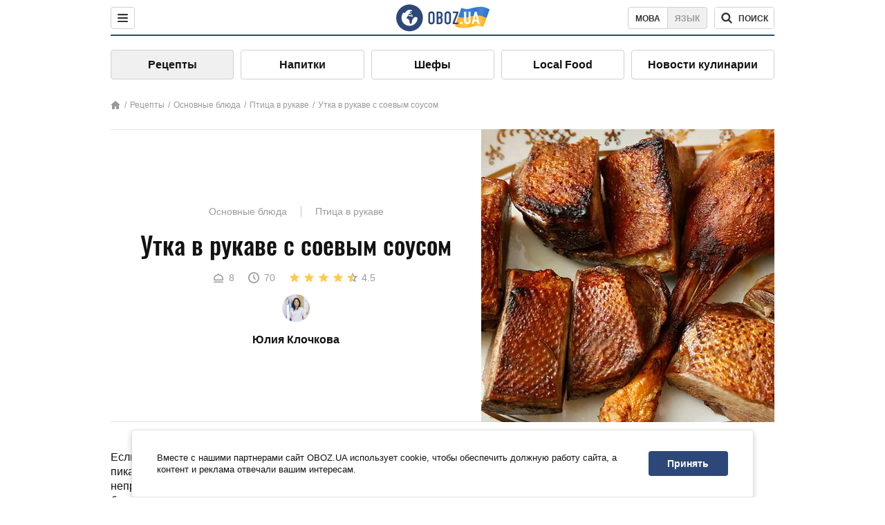

--- FILE ---
content_type: text/html; charset=utf-8
request_url: https://food.obozrevatel.com/osnovnyie-blyuda/utka-v-rukave-s-soevyim-sousom.htm
body_size: 9870
content:
<!DOCTYPE html><html lang="ru"><head><meta charSet="utf-8"><meta name="viewport" content="width=device-width, initial-scale=1.0, maximum-scale=1"><meta name="theme-color" content="#1C629C"><link rel="manifest" href="/manifest.json"><link rel="dns-prefetch" href="//gaua.hit.gemius.pl"><link rel="preconnect" href="//gaua.hit.gemius.pl"><link rel="dns-prefetch" href="//ndc1.obozrevatel.com"><link rel="preconnect" href="//ndc1.obozrevatel.com"><link rel="preload" href="https://fonts.gstatic.com/s/oswald/v36/TK3_WkUHHAIjg75cFRf3bXL8LICs1_FvsUJiZTaR.woff2" as="font" type="font/woff2" crossOrigin="anonymous"><link rel="preload" href="https://fonts.gstatic.com/s/oswald/v36/TK3_WkUHHAIjg75cFRf3bXL8LICs1_FvsUZiZQ.woff2" as="font" type="font/woff2" crossOrigin="anonymous"><link rel="preload" href="https://fonts.gstatic.com/s/oswald/v36/TK3_WkUHHAIjg75cFRf3bXL8LICs18NvsUZiZQ.woff2" as="font" type="font/woff2" crossOrigin="anonymous"><link rel="preload" href="https://fonts.gstatic.com/s/oswald/v36/TK3_WkUHHAIjg75cFRf3bXL8LICs18NvsUJiZTaR.woff2" as="font" type="font/woff2" crossOrigin="anonymous"><link rel="shortcut icon" href="https://cdn.obozrevatel.com/core/favicon.ico" type="image/x-icon"><link rel="apple-touch-icon" href="https://cdn.obozrevatel.com/core/img/favicons/72x72.png"><link rel="apple-touch-icon" sizes="96x96" href="https://cdn.obozrevatel.com/core/img/favicons/96x96.png"><link rel="apple-touch-icon" sizes="128x128" href="https://cdn.obozrevatel.com/core/img/favicons/128x128.png"><link rel="apple-touch-icon" sizes="144x144" href="https://cdn.obozrevatel.com/core/img/favicons/144x144.png"><link rel="apple-touch-icon-precomposed" href="https://cdn.obozrevatel.com/core/img/favicons/72x72.png"><link rel="apple-touch-icon-precomposed" sizes="96x96" href="https://cdn.obozrevatel.com/core/img/favicons/96x96.png"><link rel="apple-touch-icon-precomposed" sizes="128x128" href="https://cdn.obozrevatel.com/core/img/favicons/128x128.png"><link rel="apple-touch-icon-precomposed" sizes="144x144" href="https://cdn.obozrevatel.com/core/img/favicons/144x144.png"><title>Утка в рукаве с соевым соусом - рецепт приготовления с фото и видео</title><meta name="description" content="Пошаговый рецепт приготовления блюда Утка в рукаве с соевым соусом. Описание рецепта, список необходимых ингредиентов, рекомендации по приготовления и отзывы."><meta property="og:type" content="website"><meta property="og:title" content="Утка в рукаве с соевым соусом - рецепт приготовления с фото и видео"><meta property="og:description" content="Пошаговый рецепт приготовления блюда Утка в рукаве с соевым соусом. Описание рецепта, список необходимых ингредиентов, рекомендации по приготовления и отзывы."><meta property="og:site_name" content="OBOZ.UA"><meta property="og:image" content="https://i.obozrevatel.com/food/recipemain/2019/7/18/660x5120a5c14ab71b860fb4b44316c45af34fb01024x6830xc0a839a2182033969615.jpeg?size=1200x630"><meta property="og:image:type" content="image/jpeg"><meta property="og:image:width" content="1200px"><meta property="og:image:height" content="630px"><meta property="og:url" content="https://food.obozrevatel.com/osnovnyie-blyuda/utka-v-rukave-s-soevyim-sousom.htm"><meta name="twitter:card" content="summary_large_image"><meta name="twitter:title" content="Утка в рукаве с соевым соусом - рецепт приготовления с фото и видео"><meta name="twitter:description" content="Пошаговый рецепт приготовления блюда Утка в рукаве с соевым соусом. Описание рецепта, список необходимых ингредиентов, рекомендации по приготовления и отзывы."><meta name="twitter:image" content="https://i.obozrevatel.com/food/recipemain/2019/7/18/660x5120a5c14ab71b860fb4b44316c45af34fb01024x6830xc0a839a2182033969615.jpeg?size=1200x630"><meta name="twitter:site" content="@obozrevatel_ua"><meta name="twitter:dnt" content="on"><link rel="amphtml" href="https://food.obozrevatel.com/osnovnyie-blyuda/utka-v-rukave-s-soevyim-sousom/amp.htm"><link rel="canonical" href="https://food.obozrevatel.com/osnovnyie-blyuda/utka-v-rukave-s-soevyim-sousom.htm"><link rel="alternate" hrefLang="ru" href="https://food.obozrevatel.com/osnovnyie-blyuda/utka-v-rukave-s-soevyim-sousom.htm"><link rel="alternate" hrefLang="uk" href="https://food.obozrevatel.com/ukr/osnovnyie-blyuda/utka-v-rukave-s-soevyim-sousom.htm"><script type="application/ld+json">{"@context":"https://schema.org","@type":"BreadcrumbList","itemListElement":[{"@type":"ListItem","position":1,"item":{"@id":"https://food.obozrevatel.com/","name":"News FoodOboz"}},{"@type":"ListItem","position":2,"item":{"@id":"https://food.obozrevatel.com/recipe/","name":"Рецепты"}},{"@type":"ListItem","position":3,"item":{"@id":"https://food.obozrevatel.com/osnovnyie-blyuda/utka-v-rukave-s-soevyim-sousom.htm","name":"Утка в рукаве с соевым соусом"}}]}</script><script type="application/ld+json">{"@context":"https://schema.org","@type":"Recipe","url":"https://food.obozrevatel.com/osnovnyie-blyuda/utka-v-rukave-s-soevyim-sousom.htm","name":"Утка в рукаве с соевым соусом","image":"https://i.obozrevatel.com/food/recipemain/2019/7/18/660x5120a5c14ab71b860fb4b44316c45af34fb01024x6830xc0a839a2182033969615.jpeg","cookTime":"PT1H10M","prepTime":"PT0S","totalTime":"PT1H10M","datePublished":"2019-07-18T10:08:44.8968350","description":"Если вы хотите приготовить очень вкусную утку, мясо которой будет нежным и пикантным одновременно, корочка - очень аппетитной и румяной, аромат - ...","keywords":["Утка","Соевый соус","Хмели-Сунели","Приправа для шашлыка","Соль","Чеснок","Мёд"],"recipeCategory":"Основные блюда","recipeYield":8,"recipeIngredient":["2 кг Утка","3-4 ст. л. Соевый соус","1 ст. л. Хмели-Сунели","1 ст. л. Приправа для шашлыка","по вкусу Соль","2-3 зуб. Чеснок","1 ст. л. Мёд"],"recipeCuisine":null,"nutrition":{"@type":"NutritionInformation","calories":null},"author":{"@type":"Person","name":"Юлия Клочкова"},"publisher":{"@type":"Organization","name":"FoodOboz","logo":{"@type":"ImageObject","url":"https://cdn.obozrevatel.com/food/img/logo-obozrevatel-250x60.png","width":250,"height":60}},"recipeInstructions":[{"@type":"HowToStep","text":"Сначала моем тщательно утку. Затем птицу тщательно вытираем и разрезаем на небольшие порционные кусочки.","url":"https://food.obozrevatel.com/osnovnyie-blyuda/utka-v-rukave-s-soevyim-sousom.htm#step1","image":"https://i.obozrevatel.com/food/recipe/2019/7/18/screenshot28.png"},{"@type":"HowToStep","text":"Теперь утку отправляем в глубокую тарелку. Сюда добавляем соевый соус, а также пропущенный через пресс или натертый на мелкой терке чеснок.","url":"https://food.obozrevatel.com/osnovnyie-blyuda/utka-v-rukave-s-soevyim-sousom.htm#step2","image":"https://i.obozrevatel.com/food/recipe/2019/7/18/screenshot191.png"},{"@type":"HowToStep","text":"После этого к мясу высыпаем все специи. Затем сюда добавляем мед. Максимально тщательно все перемешиваем. Лучше всего это делать руками.","url":"https://food.obozrevatel.com/osnovnyie-blyuda/utka-v-rukave-s-soevyim-sousom.htm#step3","image":"https://i.obozrevatel.com/food/recipe/2019/7/18/screenshot38.png"},{"@type":"HowToStep","text":"Накрываем утку пищевой пленкой и ставим в холодильник на несколько часов. За это время мясо нужно несколько раз перемешать.","url":"https://food.obozrevatel.com/osnovnyie-blyuda/utka-v-rukave-s-soevyim-sousom.htm#step4","image":"https://i.obozrevatel.com/food/recipe/2019/7/18/screenshot57.png"},{"@type":"HowToStep","text":"На следующем этапе нам понадобится рукав для запекания. Выкладываем в него кусочки утки.","url":"https://food.obozrevatel.com/osnovnyie-blyuda/utka-v-rukave-s-soevyim-sousom.htm#step5","image":"https://i.obozrevatel.com/food/recipe/2019/7/18/screenshot47.png"},{"@type":"HowToStep","text":"После этого рукав завязываем с обеих сторон. Отправляем в разогретую до 180-190 градусов духовку примерно на час.","url":"https://food.obozrevatel.com/osnovnyie-blyuda/utka-v-rukave-s-soevyim-sousom.htm#step6","image":"https://i.obozrevatel.com/food/recipe/2019/7/18/screenshot68.png"},{"@type":"HowToStep","text":"Мясо приготовилось, поэтому перекладываем его в тарелку и украшаем измельченной зеленью. Подаем блюдо к столу. Приятного аппетита!","url":"https://food.obozrevatel.com/osnovnyie-blyuda/utka-v-rukave-s-soevyim-sousom.htm#step7","image":"https://i.obozrevatel.com/food/recipe/2019/7/18/screenshot83.png"}],"video":{"@context":"https://schema.org","@type":"VideoObject","name":"Утка в рукаве с соевым соусом","description":"Если вы хотите приготовить очень вкусную утку, мясо которой будет нежным и пикантным одновременно, корочка - очень аппетитной и румяной, аромат - ...","thumbnailUrl":["https://i.obozrevatel.com/food/recipe/2019/7/18/screenshot28.png","https://i.obozrevatel.com/food/recipe/2019/7/18/screenshot191.png","https://i.obozrevatel.com/food/recipe/2019/7/18/screenshot38.png","https://i.obozrevatel.com/food/recipe/2019/7/18/screenshot57.png","https://i.obozrevatel.com/food/recipe/2019/7/18/screenshot47.png","https://i.obozrevatel.com/food/recipe/2019/7/18/screenshot68.png","https://i.obozrevatel.com/food/recipe/2019/7/18/screenshot83.png"],"embedUrl":"https://www.youtube.com/watch?v=hzLWDIoCHZQ","contentUrl":"https://www.youtube.com/watch?v=hzLWDIoCHZQ","uploadDate":"2019-07-18T07:08:44.896Z"},"aggregateRating":{"@type":"AggregateRating","ratingValue":4.5,"ratingCount":652}}</script><script>var _Oboz_Core_language = "ru";var _Oboz_Core_platform = "desktop";var _Oboz_Core_env = "production";</script><link rel="stylesheet" href="https://cdn.obozrevatel.com/food/commons/index.min.css?v=392700263"><script type="application/ld+json">{"@context":"https://schema.org","@type":"WebSite","url":"https://www.obozrevatel.com/rus/","name":"OBOZ.UA","alternateName":"Obozrevatel, News FoodOboz","inLanguage":"ru","author":{"@type":"NewsMediaOrganization","name":"OBOZ.UA","legalName":"ТОВ Золота середина","url":"https://www.obozrevatel.com/rus/","sameAs":["https://www.facebook.com/obozrevatel","https://m.me/obozrevatel","https://www.instagram.com/obozrevatel.ua","https://www.pinterest.com/obozrevatel","https://x.com/obozrevatel_ua","https://t.me/uaobozrevatel","https://www.youtube.com/channel/UC97O_ce8Rm7rE0hjE82joaA","https://uk.wikipedia.org/wiki/%D0%9E%D0%B1%D0%BE%D0%B7%D1%80%D0%B5%D0%B2%D0%B0%D1%82%D0%B5%D0%BB%D1%8C"],"foundingDate":"2001-04-01","logo":{"@type":"ImageObject","url":"https://cdn.obozrevatel.com/news/img/icons/logo/Logo_Blue_Flag.svg","width":600,"height":60},"address":{"@type":"PostalAddress","streetAddress":"вул. Деревообробна, 7","addressLocality":"Київ","postalCode":"01013","addressCountry":{"@type":"Country","name":"UA"}},"contactPoint":{"@type":"ContactPoint","email":"info@obozrevatel.com","telephone":"+380 (44) 205-44-60","contactType":"customer support","areaServed":"UA","availableLanguage":["uk-UA","ru-UA","en-UA"]},"alternateName":"Obozrevatel, News FoodOboz"},"publisher":{"@type":"NewsMediaOrganization","name":"OBOZ.UA","legalName":"ТОВ Золота середина","url":"https://www.obozrevatel.com/rus/","sameAs":["https://www.facebook.com/obozrevatel","https://m.me/obozrevatel","https://www.instagram.com/obozrevatel.ua","https://www.pinterest.com/obozrevatel","https://x.com/obozrevatel_ua","https://t.me/uaobozrevatel","https://www.youtube.com/channel/UC97O_ce8Rm7rE0hjE82joaA","https://uk.wikipedia.org/wiki/%D0%9E%D0%B1%D0%BE%D0%B7%D1%80%D0%B5%D0%B2%D0%B0%D1%82%D0%B5%D0%BB%D1%8C"],"foundingDate":"2001-04-01","logo":{"@type":"ImageObject","url":"https://cdn.obozrevatel.com/news/img/icons/logo/Logo_Blue_Flag.svg","width":600,"height":60},"address":{"@type":"PostalAddress","streetAddress":"вул. Деревообробна, 7","addressLocality":"Київ","postalCode":"01013","addressCountry":{"@type":"Country","name":"UA"}},"contactPoint":{"@type":"ContactPoint","email":"info@obozrevatel.com","telephone":"+380 (44) 205-44-60","contactType":"customer support","areaServed":"UA","availableLanguage":["uk-UA","ru-UA","en-UA"]},"alternateName":"Obozrevatel, News FoodOboz"},"creator":{"@type":"NewsMediaOrganization","name":"OBOZ.UA","legalName":"ТОВ Золота середина","url":"https://www.obozrevatel.com/rus/","sameAs":["https://www.facebook.com/obozrevatel","https://m.me/obozrevatel","https://www.instagram.com/obozrevatel.ua","https://www.pinterest.com/obozrevatel","https://x.com/obozrevatel_ua","https://t.me/uaobozrevatel","https://www.youtube.com/channel/UC97O_ce8Rm7rE0hjE82joaA","https://uk.wikipedia.org/wiki/%D0%9E%D0%B1%D0%BE%D0%B7%D1%80%D0%B5%D0%B2%D0%B0%D1%82%D0%B5%D0%BB%D1%8C"],"foundingDate":"2001-04-01","logo":{"@type":"ImageObject","url":"https://cdn.obozrevatel.com/news/img/icons/logo/Logo_Blue_Flag.svg","width":600,"height":60},"address":{"@type":"PostalAddress","streetAddress":"вул. Деревообробна, 7","addressLocality":"Київ","postalCode":"01013","addressCountry":{"@type":"Country","name":"UA"}},"contactPoint":{"@type":"ContactPoint","email":"info@obozrevatel.com","telephone":"+380 (44) 205-44-60","contactType":"customer support","areaServed":"UA","availableLanguage":["uk-UA","ru-UA","en-UA"]},"alternateName":"Obozrevatel, News FoodOboz"},"potentialAction":{"@type":"SearchAction","target":{"@type":"EntryPoint","urlTemplate":"https://food.obozrevatel.com/search/"},"query-input":{"@type":"PropertyValueSpecification","valueRequired":"http://schema.org/True","valueName":"search_term_string"}}}</script></head><body class=""><noscript><iframe src="https://www.googletagmanager.com/ns.html?id=GTM-5ZV62SC" height="0" width="0" style="display:none;visibility:hidden"></iframe></noscript><img src="https://ndc1.obozrevatel.com/pixel.png?1769508909751" style="visibility: hidden; position: fixed; top: 0; left: 0;"><style>
						:root {
							--footer-bg: url(https://cdn.obozrevatel.com/food/img/footer-cover.png);
							--footer-bg-mobile: url(https://cdn.obozrevatel.com/food/img/footer-cover-mobile.png);
						}
					</style><div class="page --desktop"><script>var _Oboz_Food_pageName = "recipe";var _Oboz_Core_HeaderMenu = {"urlRu":"https://food.obozrevatel.com/osnovnyie-blyuda/utka-v-rukave-s-soevyim-sousom.htm","urlUa":"https://food.obozrevatel.com/ukr/osnovnyie-blyuda/utka-v-rukave-s-soevyim-sousom.htm"};</script><header class="header "><div class="header_inner"><div class="header_left"><div class="menu"><button class="menu_btn"><img class="menu_icon --close" src="https://cdn.obozrevatel.com/core/img/icons/common/close-rounded-bold-grey-dark.svg" alt="" aria-hidden><img class="menu_icon " src="https://cdn.obozrevatel.com/core/img/icons/common/menu-rounded-grey-dark.svg" alt="" aria-hidden></button></div></div><a href="https://food.obozrevatel.com/" class="header_logo"><img class="header_logoImg" src="https://cdn.obozrevatel.com/food/img/icons/logo-blue.svg" aria-hidden alt="FoodOboz"></a><div class="header_right"><nav class="langSwitcher"><a class="langSwitcher_link --ukr" href="https://food.obozrevatel.com/ukr/osnovnyie-blyuda/utka-v-rukave-s-soevyim-sousom.htm">Мова</a><a class="langSwitcher_link --active" href="https://food.obozrevatel.com/osnovnyie-blyuda/utka-v-rukave-s-soevyim-sousom.htm">Язык</a></nav><nav class="headerSearch" data-project="food"><form class="headerSearch_form"><input class="headerSearch_input" type="search" name="search" placeholder="Поиск по новостям и публикациям" autoComplete="off" aria-label="Поисковая строка" disabled><button class="headerSearch_btn" type="submit"><img class="headerSearch_icon" src="https://cdn.obozrevatel.com/core/img/icons/common/search-grey-dark.svg" alt="" aria-hidden><span class="headerSearch_btn_text">поиск</span></button><button class="headerSearch_btn --close" type="button"><img class="headerSearch_icon" src="https://cdn.obozrevatel.com/core/img/icons/common/close-rounded-bold-grey-dark.svg" alt="" aria-hidden></button></form></nav></div></div></header><nav class="navigation"><ul class="navigation_list"><li class="navigation_item --active"><a class="navigation_itemLink" href="https://food.obozrevatel.com/recipe/"> Рецепты</a></li><li class="navigation_item"><a class="navigation_itemLink" href="https://food.obozrevatel.com/napitki/">  Напитки</a></li><li class="navigation_item"><a class="navigation_itemLink" href="https://food.obozrevatel.com/chefs/"> Шефы</a></li><li class="navigation_item"><a class="navigation_itemLink" href="https://food.obozrevatel.com/localfood/">Local Food</a></li><li class="navigation_item"><a class="navigation_itemLink" href="https://food.obozrevatel.com/novosti-kulinarii/">Новости кулинарии</a></li></ul></nav><nav class="breadcrumbs"><ol class="breadcrumbs_items"><li><a class="breadcrumbs_logo" href="https://food.obozrevatel.com/" title="Главная"><img class="breadcrumbs_logoIcon" src="https://cdn.obozrevatel.com/food/img/icons/home-grey.svg" alt="home logo"></a></li><li><a class="breadcrumbs_item" href="https://food.obozrevatel.com/recipe/">Рецепты</a></li><li><a class="breadcrumbs_item" href="https://food.obozrevatel.com/osnovnyie-blyuda/">Основные блюда</a></li><li><a class="breadcrumbs_item" href="https://food.obozrevatel.com/osnovnyie-blyuda/ptitsa-v-rukave/">Птица в рукаве</a></li><li><a class="breadcrumbs_item" href="https://food.obozrevatel.com/osnovnyie-blyuda/utka-v-rukave-s-soevyim-sousom.htm">Утка в рукаве с соевым соусом</a></li></ol></nav><main class="recipeFull"><header class="recipeFull_header"><div class="recipeFull_headerInfo"><p class="recipeFull_categories"><a href="https://food.obozrevatel.com/osnovnyie-blyuda/" class="recipeFull_categoryItem">Основные блюда</a><a href="https://food.obozrevatel.com/osnovnyie-blyuda/ptitsa-v-rukave/" class="recipeFull_categoryItem">Птица в рукаве</a></p><h1 class="recipeFull_title">Утка в рукаве с соевым соусом</h1><div class="recipeFull_infoRate"><footer class="recipeInfo"><div class="recipeInfo_item"><img class="recipeInfo_icon" src="https://cdn.obozrevatel.com/food/img/icons/portion.svg" aria-hidden alt=""><span class="recipeInfo_value">8</span></div><div class="recipeInfo_item"><img class="recipeInfo_icon" src="https://cdn.obozrevatel.com/food/img/icons/timer.svg" aria-hidden alt=""><span class="recipeInfo_value">70</span></div></footer><div class="rate_wrap"><div class="rate" data-recipe-id="4506"><img class="rate_icon" src="https://cdn.obozrevatel.com/food/img/icons/star-yellow.svg" aria-hidden alt="" data-star-count="1"><img class="rate_icon" src="https://cdn.obozrevatel.com/food/img/icons/star-yellow.svg" aria-hidden alt="" data-star-count="2"><img class="rate_icon" src="https://cdn.obozrevatel.com/food/img/icons/star-yellow.svg" aria-hidden alt="" data-star-count="3"><img class="rate_icon" src="https://cdn.obozrevatel.com/food/img/icons/star-yellow.svg" aria-hidden alt="" data-star-count="4"><img class="rate_icon" src="https://cdn.obozrevatel.com/food/img/icons/star-half-yellow.svg" aria-hidden alt="" data-star-count="5"><span class="rate_value">4.5</span></div></div></div><div class="cook"><div class="cook_imgWrap"><a href="https://food.obozrevatel.com/chefs/yuliya-klochkova/"><img class="lazyImg cook_img" style="min-height: px;" alt="Юлия Клочкова" src="https://i.obozrevatel.com/food/chefs/2022/1/19/2623567436333265843655383477777655070749796n.jpg" data-srcset=" 						 						" srcSet="https://cdn.obozrevatel.com/core/img/lazy1x1.png 100w" sizes="(min-width: 1500px) 100vw 				 				"></a></div><a class="cook_name" href="https://food.obozrevatel.com/chefs/yuliya-klochkova/">Юлия Клочкова</a></div><span class="recipeFull_author">Юлия Клочкова</span><a class="recipeFull_authorRecipesLink" href="#">Все рецепты повара</a></div><img class="recipeFull_mainImg" alt="Утка в рукаве с соевым соусом" src="https://i.obozrevatel.com/food/recipemain/2019/7/18/660x5120a5c14ab71b860fb4b44316c45af34fb01024x6830xc0a839a2182033969615.jpeg?size=636x424" srcSet="https://i.obozrevatel.com/food/recipemain/2019/7/18/660x5120a5c14ab71b860fb4b44316c45af34fb01024x6830xc0a839a2182033969615.jpeg?size=636x424 1500w , https://i.obozrevatel.com/food/recipemain/2019/7/18/660x5120a5c14ab71b860fb4b44316c45af34fb01024x6830xc0a839a2182033969615.jpeg?size=424x424 1000w" sizes="(min-width: 1500px) 100vw 				, (max-width: 1499px) 40vw 				, (max-width: 999px) 20vw"></header><div class="recipeFull_wrap"><div class="recipeFull_leftCol"><div class="recipeFull_descr"><p>Если вы хотите приготовить очень вкусную утку, мясо которой будет нежным и пикантным одновременно, корочка &ndash; очень аппетитной и румяной, аромат &ndash; непревзойденным, этот рецепт, несомненно, вам понравится. Для маринада мы будем использовать соевый соус, мед, специи и чеснок. Этот аромат сведет с ума любого. Поэтому запеченное мясо в рукаве можно подавать не только к будничному, но и к праздничному столу.</p></div><div class="recipeFull_ingredients"><h2 class="heading"><span class="heading_title">Ингредиенты</span></h2><table class="recipeFull_ingredientsTable"><tbody class="recipeFull_ingredientsTableBody"><tr class="recipeFull_ingredientItemTr"><td class="recipeFull_ingredientItem"><a class="recipeFull_ingredientTitle" href="https://food.obozrevatel.com/ingredients/utka/">Утка</a><span class="recipeFull_ingredientBorder"></span><span class="recipeFull_ingredientAmount">2 кг</span></td></tr><tr class="recipeFull_ingredientItemTr"><td class="recipeFull_ingredientItem"><a class="recipeFull_ingredientTitle" href="https://food.obozrevatel.com/ingredients/soevyij-sous/">Соевый соус</a><span class="recipeFull_ingredientBorder"></span><span class="recipeFull_ingredientAmount">3-4 ст. л.</span></td></tr><tr class="recipeFull_ingredientItemTr"><td class="recipeFull_ingredientItem"><span class="recipeFull_ingredientTitle">Хмели-Сунели</span><span class="recipeFull_ingredientBorder"></span><span class="recipeFull_ingredientAmount">1 ст. л.</span></td></tr><tr class="recipeFull_ingredientItemTr"><td class="recipeFull_ingredientItem"><span class="recipeFull_ingredientTitle">Приправа для шашлыка</span><span class="recipeFull_ingredientBorder"></span><span class="recipeFull_ingredientAmount">1 ст. л.</span></td></tr><tr class="recipeFull_ingredientItemTr"><td class="recipeFull_ingredientItem"><span class="recipeFull_ingredientTitle">Соль</span><span class="recipeFull_ingredientBorder"></span><span class="recipeFull_ingredientAmount">по вкусу</span></td></tr><tr class="recipeFull_ingredientItemTr"><td class="recipeFull_ingredientItem"><span class="recipeFull_ingredientTitle">Чеснок</span><span class="recipeFull_ingredientBorder"></span><span class="recipeFull_ingredientAmount">2-3 зуб.</span></td></tr><tr class="recipeFull_ingredientItemTr"><td class="recipeFull_ingredientItem"><span class="recipeFull_ingredientTitle">Мёд</span><span class="recipeFull_ingredientBorder"></span><span class="recipeFull_ingredientAmount">1 ст. л.</span></td></tr></tbody></table><div class="recipeFull_ingredientsBottomInfo"></div></div><div class="recipeFull_cookSteps"><h2 class="heading"><span class="heading_title">Приготовление</span></h2><div class="recipeFull_cookStepsVideoWrap"><iframe class="recipeFull_cookStepsVideo" width="630" height="420" src="https://www.youtube.com/embed/hzLWDIoCHZQ" allow="accelerometer; autoplay; encrypted-media; gyroscope; picture-in-picture; fullscreen" frameBorder="0"></iframe></div><div class="recipeFull_cookStepsSteps"><div class="recipeFull_cookStep" id="step1"><img class="lazyImg recipeFull_cookStepImg" style="min-height: 200px;" alt="cook step" src="https://i.obozrevatel.com/food/recipe/2019/7/18/screenshot28.png" data-srcset=" 						 						" srcSet="https://cdn.obozrevatel.com/core/img/lazy3x2.png 100w" sizes="(min-width: 1500px) 100vw 				 				"><div class="recipeFull_cookStepDescrWrap"><div class="recipeFull_cookStepCount">1</div><div class="recipeFull_cookStepDescr"><p>Сначала моем тщательно утку. Затем птицу тщательно вытираем и разрезаем на небольшие порционные кусочки.</p></div></div></div><div class="recipeFull_cookStep" id="step2"><img class="lazyImg recipeFull_cookStepImg" style="min-height: 200px;" alt="cook step" src="https://i.obozrevatel.com/food/recipe/2019/7/18/screenshot191.png" data-srcset=" 						 						" srcSet="https://cdn.obozrevatel.com/core/img/lazy3x2.png 100w" sizes="(min-width: 1500px) 100vw 				 				"><div class="recipeFull_cookStepDescrWrap"><div class="recipeFull_cookStepCount">2</div><div class="recipeFull_cookStepDescr"><p>Теперь утку отправляем в глубокую тарелку. Сюда добавляем соевый соус, а также пропущенный через пресс или натертый на мелкой терке чеснок.</p></div></div></div><div class="recipeFull_cookStep" id="step3"><img class="lazyImg recipeFull_cookStepImg" style="min-height: 200px;" alt="cook step" src="https://i.obozrevatel.com/food/recipe/2019/7/18/screenshot38.png" data-srcset=" 						 						" srcSet="https://cdn.obozrevatel.com/core/img/lazy3x2.png 100w" sizes="(min-width: 1500px) 100vw 				 				"><div class="recipeFull_cookStepDescrWrap"><div class="recipeFull_cookStepCount">3</div><div class="recipeFull_cookStepDescr"><p>После этого к мясу высыпаем все специи. Затем сюда добавляем мед. Максимально тщательно все перемешиваем. Лучше всего это делать руками.</p></div></div></div><div class="recipeFull_cookStep" id="step4"><img class="lazyImg recipeFull_cookStepImg" style="min-height: 200px;" alt="cook step" src="https://i.obozrevatel.com/food/recipe/2019/7/18/screenshot57.png" data-srcset=" 						 						" srcSet="https://cdn.obozrevatel.com/core/img/lazy3x2.png 100w" sizes="(min-width: 1500px) 100vw 				 				"><div class="recipeFull_cookStepDescrWrap"><div class="recipeFull_cookStepCount">4</div><div class="recipeFull_cookStepDescr"><p>Накрываем утку пищевой пленкой и ставим в холодильник на несколько часов. За это время мясо нужно несколько раз перемешать.</p></div></div></div><div class="recipeFull_cookStep" id="step5"><img class="lazyImg recipeFull_cookStepImg" style="min-height: 200px;" alt="cook step" src="https://i.obozrevatel.com/food/recipe/2019/7/18/screenshot47.png" data-srcset=" 						 						" srcSet="https://cdn.obozrevatel.com/core/img/lazy3x2.png 100w" sizes="(min-width: 1500px) 100vw 				 				"><div class="recipeFull_cookStepDescrWrap"><div class="recipeFull_cookStepCount">5</div><div class="recipeFull_cookStepDescr"><p>На следующем этапе нам понадобится рукав для запекания. Выкладываем в него кусочки утки.</p></div></div></div><div class="recipeFull_cookStep" id="step6"><img class="lazyImg recipeFull_cookStepImg" style="min-height: 200px;" alt="cook step" src="https://i.obozrevatel.com/food/recipe/2019/7/18/screenshot68.png" data-srcset=" 						 						" srcSet="https://cdn.obozrevatel.com/core/img/lazy3x2.png 100w" sizes="(min-width: 1500px) 100vw 				 				"><div class="recipeFull_cookStepDescrWrap"><div class="recipeFull_cookStepCount">6</div><div class="recipeFull_cookStepDescr"><p>После этого рукав завязываем с обеих сторон. Отправляем в разогретую до 180-190 градусов духовку примерно на час.</p></div></div></div><div class="recipeFull_cookStep" id="step7"><img class="lazyImg recipeFull_cookStepImg" style="min-height: 200px;" alt="cook step" src="https://i.obozrevatel.com/food/recipe/2019/7/18/screenshot83.png" data-srcset=" 						 						" srcSet="https://cdn.obozrevatel.com/core/img/lazy3x2.png 100w" sizes="(min-width: 1500px) 100vw 				 				"><div class="recipeFull_cookStepDescrWrap"><div class="recipeFull_cookStepCount">7</div><div class="recipeFull_cookStepDescr"><p>Мясо приготовилось, поэтому перекладываем его в тарелку и украшаем измельченной зеленью. Подаем блюдо к столу. Приятного аппетита!</p></div></div></div></div><div class="recipeFull_downloadRecipe"><div class="rate_wrap --bottom"><div class="rate --bottom" data-recipe-id="4506"><div class="rate_text">Оценить рецепт</div><img class="rate_icon" src="https://cdn.obozrevatel.com/food/img/icons/star-yellow.svg" aria-hidden alt="" data-star-count="1"><img class="rate_icon" src="https://cdn.obozrevatel.com/food/img/icons/star-yellow.svg" aria-hidden alt="" data-star-count="2"><img class="rate_icon" src="https://cdn.obozrevatel.com/food/img/icons/star-yellow.svg" aria-hidden alt="" data-star-count="3"><img class="rate_icon" src="https://cdn.obozrevatel.com/food/img/icons/star-yellow.svg" aria-hidden alt="" data-star-count="4"><img class="rate_icon" src="https://cdn.obozrevatel.com/food/img/icons/star-half-yellow.svg" aria-hidden alt="" data-star-count="5"><span class="rate_value">4.5</span><span class="rate_thanksText">Спасибо за вашу оценку!</span></div></div></div></div><div class="recipeFull_commentsAndShare"><aside class="comments"><button class="comments_showBtn"><span class="comments_showBtn_text"><span class="comments_showBtn_textFirst">показать </span>комментарии</span></button></aside><aside class="share"><span class="share_text">Поделиться:</span><a class="share_link" href="https://www.facebook.com/sharer.php?u=https://food.obozrevatel.com/osnovnyie-blyuda/utka-v-rukave-s-soevyim-sousom.htm" rel="noopener" target="_blank"><img class="share_img" src="https://cdn.obozrevatel.com/core/img/icons/social/facebook-circle.svg" alt="" aria-hidden></a><a class="share_link" href="https://twitter.com/intent/tweet?url=https://food.obozrevatel.com/osnovnyie-blyuda/utka-v-rukave-s-soevyim-sousom.htm" rel="noopener" target="_blank"><img class="share_img" src="https://cdn.obozrevatel.com/food/img/social/twitter.svg" aria-hidden alt=""></a><a class="share_link" href="https://telegram.me/share/url?url=https://food.obozrevatel.com/osnovnyie-blyuda/utka-v-rukave-s-soevyim-sousom.htm&text=Утка в рукаве с соевым соусом" rel="noopener" target="_blank"><img class="share_img" src="https://cdn.obozrevatel.com/food/img/social/telegram.svg" aria-hidden alt=""></a><a class="share_link" href="https://www.facebook.com/dialog/send?display=popup&link=https://food.obozrevatel.com/osnovnyie-blyuda/utka-v-rukave-s-soevyim-sousom.htm&redirect_uri=https://food.obozrevatel.com/osnovnyie-blyuda/utka-v-rukave-s-soevyim-sousom.htm" rel="noopener" target="_blank"><img class="share_img" src="https://cdn.obozrevatel.com/food/img/social/messanger.svg" aria-hidden alt=""></a></aside></div><div class="fb-comments" data-href="https://food.obozrevatel.com/osnovnyie-blyuda/utka-v-rukave-s-soevyim-sousom.htm" data-numposts="5" data-width="100%"></div></div><div class="recipeFull_rightCol"></div></div></main><article class="section --similarRecipes"><div class="section_heading"><h2 class="heading"><span class="heading_title">Похожие рецепты</span></h2></div><div class="section_content carousel"><article class="recipe"><div class="recipe_imgWrap"><a class="recipe_imgLink" href="https://food.obozrevatel.com/osnovnyie-blyuda/utka-v-rukave-s-kartoshkoj.htm" rel="bookmark"><img class="lazyImg recipe_img" style="min-height: 200px;" alt="Утка в рукаве с картошкой" src="https://i.obozrevatel.com/food/recipemain/2019/7/18/screenshot132.png?size=1944x924" data-srcset="https://i.obozrevatel.com/food/recipemain/2019/7/18/screenshot132.png?size=300x200 1500w , https://i.obozrevatel.com/food/recipemain/2019/7/18/screenshot132.png?size=300x200 1000w" srcSet="https://cdn.obozrevatel.com/core/img/lazy3x2.png 100w" sizes="(min-width: 1500px) 100vw 				, (max-width: 1499px) 40vw 				, (max-width: 999px) 20vw"><div class="playBtn"></div></a></div><h3 class="recipe_title"><a class="recipe_titleLink" href="https://food.obozrevatel.com/osnovnyie-blyuda/utka-v-rukave-s-kartoshkoj.htm" rel="bookmark">Утка в рукаве с картошкой</a></h3><div class="recipe_descr">Сегодня мы вам расскажем, как приготовить нежнейшее мягкое мясо и простой, но не менее вкусный гарнир из картофеля. Для этого нам понадобятся: утка, ...</div><div class="recipe_footer"><div class="recipe_footerInner"><div class="recipe_footerTop"><div class="cook"><div class="cook_imgWrap"><a href="https://food.obozrevatel.com/chefs/andrej-rostovskij/"><img class="lazyImg cook_img" style="min-height: px;" alt="Андрей Ростовский" src="https://i.obozrevatel.com/food/chefs/2021/10/28/unnamed-1.jpg" data-srcset=" 						 						" srcSet="https://cdn.obozrevatel.com/core/img/lazy1x1.png 100w" sizes="(min-width: 1500px) 100vw 				 				"></a></div><a class="cook_name" href="https://food.obozrevatel.com/chefs/andrej-rostovskij/">Андрей Ростовский</a></div></div><footer class="recipeInfo"><div class="recipeInfo_item"><img class="recipeInfo_icon" src="https://cdn.obozrevatel.com/food/img/icons/portion.svg" aria-hidden alt=""><span class="recipeInfo_value">6</span></div><div class="recipeInfo_item"><img class="recipeInfo_icon" src="https://cdn.obozrevatel.com/food/img/icons/timer.svg" aria-hidden alt=""><span class="recipeInfo_value">120</span></div><div class="recipeInfo_item"><img class="recipeInfo_icon" src="https://cdn.obozrevatel.com/food/img/icons/star.svg" aria-hidden alt=""><span class="recipeInfo_value">4.5</span></div></footer></div></div></article><article class="recipe"><div class="recipe_imgWrap"><a class="recipe_imgLink" href="https://food.obozrevatel.com/osnovnyie-blyuda/utka-v-rukave-v-medovo-soevom-souse.htm" rel="bookmark"><img class="lazyImg recipe_img" style="min-height: 200px;" alt="Утка в рукаве в медово-соевом соусе" src="https://i.obozrevatel.com/food/recipemain/2019/7/18/rozhdestvenskaya-utka-v-medovom-souse.jpg?size=1944x924" data-srcset="https://i.obozrevatel.com/food/recipemain/2019/7/18/rozhdestvenskaya-utka-v-medovom-souse.jpg?size=300x200 1500w , https://i.obozrevatel.com/food/recipemain/2019/7/18/rozhdestvenskaya-utka-v-medovom-souse.jpg?size=300x200 1000w" srcSet="https://cdn.obozrevatel.com/core/img/lazy3x2.png 100w" sizes="(min-width: 1500px) 100vw 				, (max-width: 1499px) 40vw 				, (max-width: 999px) 20vw"><div class="playBtn"></div></a></div><h3 class="recipe_title"><a class="recipe_titleLink" href="https://food.obozrevatel.com/osnovnyie-blyuda/utka-v-rukave-v-medovo-soevom-souse.htm" rel="bookmark">Утка в рукаве в медово-соевом соусе</a></h3><div class="recipe_descr">Ни один праздничный стол не обходится без красивой запеченной птицы. Сегодня мы предлагаем вам рецепт запеченной утки в рукаве, которая будет иметь ...</div><div class="recipe_footer"><div class="recipe_footerInner"><div class="recipe_footerTop"><div class="cook"><div class="cook_imgWrap"><a href="https://food.obozrevatel.com/chefs/natalya-vasilenko/"><img class="lazyImg cook_img" style="min-height: px;" alt="Наталья Василенко" src="https://i.obozrevatel.com/food/chefs/2021/12/20/24050712044956765538170512480104056441443796n.jpg" data-srcset=" 						 						" srcSet="https://cdn.obozrevatel.com/core/img/lazy1x1.png 100w" sizes="(min-width: 1500px) 100vw 				 				"></a></div><a class="cook_name" href="https://food.obozrevatel.com/chefs/natalya-vasilenko/">Наталья Василенко</a></div></div><footer class="recipeInfo"><div class="recipeInfo_item"><img class="recipeInfo_icon" src="https://cdn.obozrevatel.com/food/img/icons/portion.svg" aria-hidden alt=""><span class="recipeInfo_value">6</span></div><div class="recipeInfo_item"><img class="recipeInfo_icon" src="https://cdn.obozrevatel.com/food/img/icons/cooking-hat.svg" aria-hidden alt=""><span class="recipeInfo_value">легко</span></div><div class="recipeInfo_item"><img class="recipeInfo_icon" src="https://cdn.obozrevatel.com/food/img/icons/timer.svg" aria-hidden alt=""><span class="recipeInfo_value">120</span></div><div class="recipeInfo_item"><img class="recipeInfo_icon" src="https://cdn.obozrevatel.com/food/img/icons/star.svg" aria-hidden alt=""><span class="recipeInfo_value">4</span></div></footer></div></div></article><article class="recipe"><div class="recipe_imgWrap"><a class="recipe_imgLink" href="https://food.obozrevatel.com/osnovnyie-blyuda/zharenaya-utka-v-rukave.htm" rel="bookmark"><img class="lazyImg recipe_img" style="min-height: 200px;" alt="Жареная утка в рукаве" src="https://i.obozrevatel.com/food/recipemain/2019/7/1/005f708a0aebf07490f7113dee359982389.jpeg?size=1944x924" data-srcset="https://i.obozrevatel.com/food/recipemain/2019/7/1/005f708a0aebf07490f7113dee359982389.jpeg?size=300x200 1500w , https://i.obozrevatel.com/food/recipemain/2019/7/1/005f708a0aebf07490f7113dee359982389.jpeg?size=300x200 1000w" srcSet="https://cdn.obozrevatel.com/core/img/lazy3x2.png 100w" sizes="(min-width: 1500px) 100vw 				, (max-width: 1499px) 40vw 				, (max-width: 999px) 20vw"><div class="playBtn"></div></a></div><h3 class="recipe_title"><a class="recipe_titleLink" href="https://food.obozrevatel.com/osnovnyie-blyuda/zharenaya-utka-v-rukave.htm" rel="bookmark">Жареная утка в рукаве</a></h3><div class="recipe_descr">Запеченная утка - это замечательное блюдо, которое сможет порадовать ваших родных и стать украшением праздничного стола. Для его приготовления не ...</div><div class="recipe_footer"><div class="recipe_footerInner"><div class="recipe_footerTop"><div class="cook"><div class="cook_imgWrap"><a href="https://food.obozrevatel.com/chefs/irina-volovik/"><img class="lazyImg cook_img" style="min-height: px;" alt="Ирина Воловик " src="https://i.obozrevatel.com/food/chefs/2021/10/21/2829341385772851648971433028853n.jpg" data-srcset=" 						 						" srcSet="https://cdn.obozrevatel.com/core/img/lazy1x1.png 100w" sizes="(min-width: 1500px) 100vw 				 				"></a></div><a class="cook_name" href="https://food.obozrevatel.com/chefs/irina-volovik/">Ирина Воловик </a></div></div><footer class="recipeInfo"><div class="recipeInfo_item"><img class="recipeInfo_icon" src="https://cdn.obozrevatel.com/food/img/icons/portion.svg" aria-hidden alt=""><span class="recipeInfo_value">8</span></div><div class="recipeInfo_item"><img class="recipeInfo_icon" src="https://cdn.obozrevatel.com/food/img/icons/timer.svg" aria-hidden alt=""><span class="recipeInfo_value">150</span></div><div class="recipeInfo_item"><img class="recipeInfo_icon" src="https://cdn.obozrevatel.com/food/img/icons/star.svg" aria-hidden alt=""><span class="recipeInfo_value">4.5</span></div></footer></div></div></article><article class="recipe"><div class="recipe_imgWrap"><a class="recipe_imgLink" href="https://food.obozrevatel.com/osnovnyie-blyuda/utka-v-rukave-s-yablokami.htm" rel="bookmark"><img class="lazyImg recipe_img" style="min-height: 200px;" alt="Утка в рукаве с яблоками" src="https://i.obozrevatel.com/food/recipemain/2019/7/18/ut6.jpg?size=1944x924" data-srcset="https://i.obozrevatel.com/food/recipemain/2019/7/18/ut6.jpg?size=300x200 1500w , https://i.obozrevatel.com/food/recipemain/2019/7/18/ut6.jpg?size=300x200 1000w" srcSet="https://cdn.obozrevatel.com/core/img/lazy3x2.png 100w" sizes="(min-width: 1500px) 100vw 				, (max-width: 1499px) 40vw 				, (max-width: 999px) 20vw"><div class="playBtn"></div></a></div><h3 class="recipe_title"><a class="recipe_titleLink" href="https://food.obozrevatel.com/osnovnyie-blyuda/utka-v-rukave-s-yablokami.htm" rel="bookmark">Утка в рукаве с яблоками</a></h3><div class="recipe_descr">Мы хотим вам рассказать, как из минимального количества продуктов приготовить красивое, вкусное и ароматное блюдо, которое можно подать на ...</div><div class="recipe_footer"><div class="recipe_footerInner"><div class="recipe_footerTop"><div class="cook"><div class="cook_imgWrap"><a href="https://food.obozrevatel.com/chefs/polina-shakulina/"><img class="lazyImg cook_img" style="min-height: px;" alt="Полина Шакулина" src="https://i.obozrevatel.com/food/chefs/2022/1/19/screenshot2.png" data-srcset=" 						 						" srcSet="https://cdn.obozrevatel.com/core/img/lazy1x1.png 100w" sizes="(min-width: 1500px) 100vw 				 				"></a></div><a class="cook_name" href="https://food.obozrevatel.com/chefs/polina-shakulina/">Полина Шакулина</a></div></div><footer class="recipeInfo"><div class="recipeInfo_item"><img class="recipeInfo_icon" src="https://cdn.obozrevatel.com/food/img/icons/portion.svg" aria-hidden alt=""><span class="recipeInfo_value">8</span></div><div class="recipeInfo_item"><img class="recipeInfo_icon" src="https://cdn.obozrevatel.com/food/img/icons/timer.svg" aria-hidden alt=""><span class="recipeInfo_value">120</span></div><div class="recipeInfo_item"><img class="recipeInfo_icon" src="https://cdn.obozrevatel.com/food/img/icons/star.svg" aria-hidden alt=""><span class="recipeInfo_value">4.5</span></div></footer></div></div></article><article class="recipe"><div class="recipe_imgWrap"><a class="recipe_imgLink" href="https://food.obozrevatel.com/osnovnyie-blyuda/utka-v-rukave-s-chesnokom.htm" rel="bookmark"><img class="lazyImg recipe_img" style="min-height: 200px;" alt="Утка в рукаве с чесноком" src="https://i.obozrevatel.com/food/recipemain/2019/7/18/5cefb5c0eceb3765ad13e09504cabc60.jpg?size=1944x924" data-srcset="https://i.obozrevatel.com/food/recipemain/2019/7/18/5cefb5c0eceb3765ad13e09504cabc60.jpg?size=300x200 1500w , https://i.obozrevatel.com/food/recipemain/2019/7/18/5cefb5c0eceb3765ad13e09504cabc60.jpg?size=300x200 1000w" srcSet="https://cdn.obozrevatel.com/core/img/lazy3x2.png 100w" sizes="(min-width: 1500px) 100vw 				, (max-width: 1499px) 40vw 				, (max-width: 999px) 20vw"><div class="playBtn"></div></a></div><h3 class="recipe_title"><a class="recipe_titleLink" href="https://food.obozrevatel.com/osnovnyie-blyuda/utka-v-rukave-s-chesnokom.htm" rel="bookmark">Утка в рукаве с чесноком</a></h3><div class="recipe_descr">Приготовить утку в духовке нелегко. Достаточно часто хозяйки пересушивают мясо, поэтому оно получается абсолютно невкусным. Сегодня мы вам расскажем, ...</div><div class="recipe_footer"><div class="recipe_footerInner"><div class="recipe_footerTop"><div class="cook"><div class="cook_imgWrap"><a href="https://food.obozrevatel.com/chefs/alena-pokruchina/"><img class="lazyImg cook_img" style="min-height: px;" alt="Алена Покручина" src="https://i.obozrevatel.com/food/chefs/2022/1/11/screenshot2.png" data-srcset=" 						 						" srcSet="https://cdn.obozrevatel.com/core/img/lazy1x1.png 100w" sizes="(min-width: 1500px) 100vw 				 				"></a></div><a class="cook_name" href="https://food.obozrevatel.com/chefs/alena-pokruchina/">Алена Покручина</a></div></div><footer class="recipeInfo"><div class="recipeInfo_item"><img class="recipeInfo_icon" src="https://cdn.obozrevatel.com/food/img/icons/portion.svg" aria-hidden alt=""><span class="recipeInfo_value">6</span></div><div class="recipeInfo_item"><img class="recipeInfo_icon" src="https://cdn.obozrevatel.com/food/img/icons/cooking-hat.svg" aria-hidden alt=""><span class="recipeInfo_value">средне</span></div><div class="recipeInfo_item"><img class="recipeInfo_icon" src="https://cdn.obozrevatel.com/food/img/icons/timer.svg" aria-hidden alt=""><span class="recipeInfo_value">90</span></div><div class="recipeInfo_item"><img class="recipeInfo_icon" src="https://cdn.obozrevatel.com/food/img/icons/star.svg" aria-hidden alt=""><span class="recipeInfo_value">4.5</span></div></footer></div></div></article><article class="recipe"><div class="recipe_imgWrap"><a class="recipe_imgLink" href="https://food.obozrevatel.com/osnovnyie-blyuda/utka-v-rukave-s-gribami.htm" rel="bookmark"><img class="lazyImg recipe_img" style="min-height: 200px;" alt="Утка в рукаве с грибами" src="https://i.obozrevatel.com/food/recipemain/2019/7/18/kak-sdelat-utku-zapechennuyu.jpg?size=1944x924" data-srcset="https://i.obozrevatel.com/food/recipemain/2019/7/18/kak-sdelat-utku-zapechennuyu.jpg?size=300x200 1500w , https://i.obozrevatel.com/food/recipemain/2019/7/18/kak-sdelat-utku-zapechennuyu.jpg?size=300x200 1000w" srcSet="https://cdn.obozrevatel.com/core/img/lazy3x2.png 100w" sizes="(min-width: 1500px) 100vw 				, (max-width: 1499px) 40vw 				, (max-width: 999px) 20vw"><div class="playBtn"></div></a></div><h3 class="recipe_title"><a class="recipe_titleLink" href="https://food.obozrevatel.com/osnovnyie-blyuda/utka-v-rukave-s-gribami.htm" rel="bookmark">Утка в рукаве с грибами</a></h3><div class="recipe_descr">Если вы хотите приготовить утку по особому рецепту, мы вам в этом поможем, ведь подготовили для вас рецепт утки, запеченной в рукаве с грибами. Блюдо ...</div><div class="recipe_footer"><div class="recipe_footerInner"><div class="recipe_footerTop"><div class="cook"><div class="cook_imgWrap"><a href="https://food.obozrevatel.com/chefs/sergej-i-valentina-grachevyi/"><img class="lazyImg cook_img" style="min-height: px;" alt="Сергей и Валентина Грачевы" src="https://i.obozrevatel.com/food/chefs/2022/1/19/k1xfellsxec.jpg" data-srcset=" 						 						" srcSet="https://cdn.obozrevatel.com/core/img/lazy1x1.png 100w" sizes="(min-width: 1500px) 100vw 				 				"></a></div><a class="cook_name" href="https://food.obozrevatel.com/chefs/sergej-i-valentina-grachevyi/">Сергей и Валентина Грачевы</a></div></div><footer class="recipeInfo"><div class="recipeInfo_item"><img class="recipeInfo_icon" src="https://cdn.obozrevatel.com/food/img/icons/portion.svg" aria-hidden alt=""><span class="recipeInfo_value">10</span></div><div class="recipeInfo_item"><img class="recipeInfo_icon" src="https://cdn.obozrevatel.com/food/img/icons/timer.svg" aria-hidden alt=""><span class="recipeInfo_value">120</span></div><div class="recipeInfo_item"><img class="recipeInfo_icon" src="https://cdn.obozrevatel.com/food/img/icons/star.svg" aria-hidden alt=""><span class="recipeInfo_value">4</span></div></footer></div></div></article><article class="recipe"><div class="recipe_imgWrap"><a class="recipe_imgLink" href="https://food.obozrevatel.com/osnovnyie-blyuda/utka-v-rukave-s-kapustoj.htm" rel="bookmark"><img class="lazyImg recipe_img" style="min-height: 200px;" alt="Утка в рукаве с капустой" src="https://i.obozrevatel.com/food/recipemain/2019/7/18/b737f93b.jpg?size=1944x924" data-srcset="https://i.obozrevatel.com/food/recipemain/2019/7/18/b737f93b.jpg?size=300x200 1500w , https://i.obozrevatel.com/food/recipemain/2019/7/18/b737f93b.jpg?size=300x200 1000w" srcSet="https://cdn.obozrevatel.com/core/img/lazy3x2.png 100w" sizes="(min-width: 1500px) 100vw 				, (max-width: 1499px) 40vw 				, (max-width: 999px) 20vw"><div class="playBtn"></div></a></div><h3 class="recipe_title"><a class="recipe_titleLink" href="https://food.obozrevatel.com/osnovnyie-blyuda/utka-v-rukave-s-kapustoj.htm" rel="bookmark">Утка в рукаве с капустой</a></h3><div class="recipe_descr">Сегодня мы вас удивим оригинальным рецептом запеченной в рукаве утки. Мясо у вас получится красивым, сочным и ароматным. Это связано с тем, что для ...</div><div class="recipe_footer"><div class="recipe_footerInner"><div class="recipe_footerTop"><div class="cook"><div class="cook_imgWrap"><a href="https://food.obozrevatel.com/chefs/tatyana-zhukova/"><img class="lazyImg cook_img" style="min-height: px;" alt="Татьяна Жукова" src="https://i.obozrevatel.com/food/chefs/2022/1/19/znimok-ekrana-12.png" data-srcset=" 						 						" srcSet="https://cdn.obozrevatel.com/core/img/lazy1x1.png 100w" sizes="(min-width: 1500px) 100vw 				 				"></a></div><a class="cook_name" href="https://food.obozrevatel.com/chefs/tatyana-zhukova/">Татьяна Жукова</a></div></div><footer class="recipeInfo"><div class="recipeInfo_item"><img class="recipeInfo_icon" src="https://cdn.obozrevatel.com/food/img/icons/portion.svg" aria-hidden alt=""><span class="recipeInfo_value">8</span></div><div class="recipeInfo_item"><img class="recipeInfo_icon" src="https://cdn.obozrevatel.com/food/img/icons/cooking-hat.svg" aria-hidden alt=""><span class="recipeInfo_value">легко</span></div><div class="recipeInfo_item"><img class="recipeInfo_icon" src="https://cdn.obozrevatel.com/food/img/icons/timer.svg" aria-hidden alt=""><span class="recipeInfo_value">90</span></div><div class="recipeInfo_item"><img class="recipeInfo_icon" src="https://cdn.obozrevatel.com/food/img/icons/star.svg" aria-hidden alt=""><span class="recipeInfo_value">4.5</span></div></footer></div></div></article><article class="recipe"><div class="recipe_imgWrap"><a class="recipe_imgLink" href="https://food.obozrevatel.com/osnovnyie-blyuda/utka-v-rukave-so-smetanoj-i-gorchitsej.htm" rel="bookmark"><img class="lazyImg recipe_img" style="min-height: 200px;" alt="Утка в рукаве со сметаной и горчицей" src="https://i.obozrevatel.com/food/recipemain/2019/7/18/kachka-z-medovo-girchichnim-sousom.jpg?size=1944x924" data-srcset="https://i.obozrevatel.com/food/recipemain/2019/7/18/kachka-z-medovo-girchichnim-sousom.jpg?size=300x200 1500w , https://i.obozrevatel.com/food/recipemain/2019/7/18/kachka-z-medovo-girchichnim-sousom.jpg?size=300x200 1000w" srcSet="https://cdn.obozrevatel.com/core/img/lazy3x2.png 100w" sizes="(min-width: 1500px) 100vw 				, (max-width: 1499px) 40vw 				, (max-width: 999px) 20vw"><div class="playBtn"></div></a></div><h3 class="recipe_title"><a class="recipe_titleLink" href="https://food.obozrevatel.com/osnovnyie-blyuda/utka-v-rukave-so-smetanoj-i-gorchitsej.htm" rel="bookmark">Утка в рукаве со сметаной и горчицей</a></h3><div class="recipe_descr">Сегодня мы приготовим фантастически вкусную, ароматную и красивую утку, которую запечем в рукаве. Для того, чтобы мясо было нежным, но пикантным ...</div><div class="recipe_footer"><div class="recipe_footerInner"><div class="recipe_footerTop"><div class="cook"><div class="cook_imgWrap"><a href="https://food.obozrevatel.com/chefs/evgenij-projdakov/"><img class="lazyImg cook_img" style="min-height: px;" alt="Евгений Пройдаков" src="https://i.obozrevatel.com/food/chefs/2021/10/21/screenshot1.jpg" data-srcset=" 						 						" srcSet="https://cdn.obozrevatel.com/core/img/lazy1x1.png 100w" sizes="(min-width: 1500px) 100vw 				 				"></a></div><a class="cook_name" href="https://food.obozrevatel.com/chefs/evgenij-projdakov/">Евгений Пройдаков</a></div></div><footer class="recipeInfo"><div class="recipeInfo_item"><img class="recipeInfo_icon" src="https://cdn.obozrevatel.com/food/img/icons/portion.svg" aria-hidden alt=""><span class="recipeInfo_value">8</span></div><div class="recipeInfo_item"><img class="recipeInfo_icon" src="https://cdn.obozrevatel.com/food/img/icons/timer.svg" aria-hidden alt=""><span class="recipeInfo_value">80</span></div><div class="recipeInfo_item"><img class="recipeInfo_icon" src="https://cdn.obozrevatel.com/food/img/icons/star.svg" aria-hidden alt=""><span class="recipeInfo_value">4.5</span></div></footer></div></div></article><article class="recipe"><div class="recipe_imgWrap"><a class="recipe_imgLink" href="https://food.obozrevatel.com/osnovnyie-blyuda/utka-v-rukave-s-ajvoj.htm" rel="bookmark"><img class="lazyImg recipe_img" style="min-height: 200px;" alt="Утка в рукаве с айвой" src="https://i.obozrevatel.com/food/recipemain/2019/7/18/5d17f85f972baaf381a1c10130083051.jpg?size=1944x924" data-srcset="https://i.obozrevatel.com/food/recipemain/2019/7/18/5d17f85f972baaf381a1c10130083051.jpg?size=300x200 1500w , https://i.obozrevatel.com/food/recipemain/2019/7/18/5d17f85f972baaf381a1c10130083051.jpg?size=300x200 1000w" srcSet="https://cdn.obozrevatel.com/core/img/lazy3x2.png 100w" sizes="(min-width: 1500px) 100vw 				, (max-width: 1499px) 40vw 				, (max-width: 999px) 20vw"><div class="playBtn"></div></a></div><h3 class="recipe_title"><a class="recipe_titleLink" href="https://food.obozrevatel.com/osnovnyie-blyuda/utka-v-rukave-s-ajvoj.htm" rel="bookmark">Утка в рукаве с айвой</a></h3><div class="recipe_descr">Существует множество рецептов приготовления утки в духовке. Однако, если вы хотите запечь птицу в рукаве и хотите, чтобы мясо получилось нежным, ...</div><div class="recipe_footer"><div class="recipe_footerInner"><div class="recipe_footerTop"><div class="cook"><div class="cook_imgWrap"><a href="https://food.obozrevatel.com/chefs/irina-volovik/"><img class="lazyImg cook_img" style="min-height: px;" alt="Ирина Воловик " src="https://i.obozrevatel.com/food/chefs/2021/10/21/2829341385772851648971433028853n.jpg" data-srcset=" 						 						" srcSet="https://cdn.obozrevatel.com/core/img/lazy1x1.png 100w" sizes="(min-width: 1500px) 100vw 				 				"></a></div><a class="cook_name" href="https://food.obozrevatel.com/chefs/irina-volovik/">Ирина Воловик </a></div></div><footer class="recipeInfo"><div class="recipeInfo_item"><img class="recipeInfo_icon" src="https://cdn.obozrevatel.com/food/img/icons/portion.svg" aria-hidden alt=""><span class="recipeInfo_value">8</span></div><div class="recipeInfo_item"><img class="recipeInfo_icon" src="https://cdn.obozrevatel.com/food/img/icons/cooking-hat.svg" aria-hidden alt=""><span class="recipeInfo_value">легко</span></div><div class="recipeInfo_item"><img class="recipeInfo_icon" src="https://cdn.obozrevatel.com/food/img/icons/timer.svg" aria-hidden alt=""><span class="recipeInfo_value">90</span></div><div class="recipeInfo_item"><img class="recipeInfo_icon" src="https://cdn.obozrevatel.com/food/img/icons/star.svg" aria-hidden alt=""><span class="recipeInfo_value">4</span></div></footer></div></div></article></div></article><article class="section --cookingNow"><div class="section_heading"><h2 class="heading"><span class="heading_title">Сейчас мы готовим</span></h2></div><div class="section_content --cookingNow"></div><a href="https://food.obozrevatel.com/recipe/" class="section_link">Все рецепты</a></article><footer class="footer"><nav class="footer_topLine"><div class="footer_topLinelogo"><a href="#" class="footer_topLineLogoImg"><img src="https://cdn.obozrevatel.com/food/img/icons/logo-white.svg" alt="logo"></a><button class="footer_toTop">В начало</button></div><ul class="footer_topLine-list"><li class="footer_topLine-item"><a href="https://www.obozrevatel.com/story/about-company-ru/" class="footer_topLineLink">О компании</a></li><li class="footer_topLine-item"><a href="https://www.obozrevatel.com/story/obozrevatel-team-ru/" class="footer_topLineLink">Команда</a></li><li class="footer_topLine-item"><a href="https://www.obozrevatel.com/copyright.htm" class="footer_topLineLink">Правовая информация</a></li><li class="footer_topLine-item"><a href="https://www.obozrevatel.com/privacypolicy.htm" class="footer_topLineLink">Политика конфиденциальности</a></li><li class="footer_topLine-item"><a href="https://www.obozrevatel.com/adv.htm" class="footer_topLineLink">Реклама на сайте</a></li><li class="footer_topLine-item"><a href="https://www.obozrevatel.com/documents.htm" class="footer_topLineLink">Документы</a></li><li class="footer_topLine-item"><a href="https://www.obozrevatel.com/editorial.htm" class="footer_topLineLink">Редакционная политика</a></li></ul></nav><nav class="footer_content"><nav class="footer_row"><a class="footer_row-heading" href="https://food.obozrevatel.com/">FoodOboz</a><ul class="footer_rowList"><li class="footer_rowItem"><a href="https://food.obozrevatel.com/recipe/" class="footer_rowLink">Рецепты</a></li><li class="footer_rowItem"><a href="https://food.obozrevatel.com/napitki/" class="footer_rowLink">Напитки</a></li><li class="footer_rowItem"><a href="https://food.obozrevatel.com/chefs/" class="footer_rowLink">Шефы</a></li><li class="footer_rowItem"><a href="https://food.obozrevatel.com/kuhni-mira/" class="footer_rowLink">Кухни мира</a></li><li class="footer_rowItem"><a href="https://food.obozrevatel.com/kollektsii/" class="footer_rowLink">Подборки</a></li><li class="footer_rowItem"><a href="https://food.obozrevatel.com/ingredients/" class="footer_rowLink">Ингредиенты</a></li><li class="footer_rowItem"><a href="https://food.obozrevatel.com/novosti-kulinarii/" class="footer_rowLink">Новости кулинарии</a></li></ul></nav><nav class="footer_row"><ul class="footer_rowList --headline"><li class="footer_rowItem --bold"><a href="https://www.obozrevatel.com/blogs/" class="footer_rowLink">Блоги</a></li><li class="footer_rowItem --bold"><a href="https://news.obozrevatel.com/politics/" class="footer_rowLink">Политика</a></li><li class="footer_rowItem --bold"><a href="https://news.obozrevatel.com/abroad/" class="footer_rowLink">Мир</a></li><li class="footer_rowItem --bold"><a href="https://plus.obozrevatel.com/crime/" class="footer_rowLink">Расследования</a></li><li class="footer_rowItem --bold"><a href="https://news.obozrevatel.com/society/" class="footer_rowLink">Общество</a></li><li class="footer_rowItem --bold"><a href="https://www.obozrevatel.com/location/ukraina/" class="footer_rowLink">Регионы Украины</a></li><li class="footer_rowItem --bold"><a href="https://news.obozrevatel.com/show/" class="footer_rowLink">Шоу</a></li><li class="footer_rowItem --bold"><a href="https://news.obozrevatel.com/sport/" class="footer_rowLink">Спорт</a></li><li class="footer_rowItem --bold"><a href="https://shkola.obozrevatel.com/" class="footer_rowLink">Моя школа</a></li><li class="footer_rowItem --bold"><a href="https://news.obozrevatel.com/auto/" class="footer_rowLink">Авто</a></li><li class="footer_rowItem --bold"><a href="https://health.oboz.ua/" class="footer_rowLink">MedOboz</a></li><li class="footer_rowItem --bold"><a href="https://news.obozrevatel.com/economics/" class="footer_rowLink">Экономика</a></li></ul></nav></nav></footer></div><script>
                        window._Oboz_News_analyticsPageData = window._Oboz_News_analyticsPageData || {};
						setTimeout(() => {
							const $s = document.createElement('script');
							$s.src = 'https://cdn.obozrevatel.com/food/commons/index.min.js?v=392700263';
							$s.async = true;
							$s.charset = 'utf-8';
							document.head.append($s);
						}, 1200);
						setTimeout(() => {
							const $s = document.createElement('script');
							$s.src = 'https://cdn.obozrevatel.com/core/libs/lazy-loader-image/index.min.js?v=392700263';
							$s.async = true;
							$s.charset = 'utf-8';
							document.head.append($s);
						}, 10);
					</script><script>
                !function(){"use strict";function e(e){var t=!(arguments.length>1&&void 0!==arguments[1])||arguments[1],c=document.createElement("script");c.src=e,t?c.type="module":(c.async=!0,c.type="text/javascript",c.setAttribute("nomodule",""));var n=document.getElementsByTagName("script")[0];n.parentNode.insertBefore(c,n)}!function(t,c){!function(t,c,n){var a,o,r;n.accountId=c,null!==(a=t.marfeel)&&void 0!==a||(t.marfeel={}),null!==(o=(r=t.marfeel).cmd)&&void 0!==o||(r.cmd=[]),t.marfeel.config=n;var i="https://sdk.mrf.io/statics";e("".concat(i,"/marfeel-sdk.js?id=").concat(c),!0),e("".concat(i,"/marfeel-sdk.es5.js?id=").concat(c),!1)}(t,c,arguments.length>2&&void 0!==arguments[2]?arguments[2]:{})}(window,10008,{});
                }();
                </script><script>
                    var pp_gemius_identifier = 'Bx1La_uGEMZEdG.YFaLqPHZ3P4O1U_MWL92xpyuk1xH.Y7';
                    function gemius_pending(i) { window[i] = window[i] || function() {var x = window[i+'_pdata'] = window[i+'_pdata'] || []; x[x.length]=arguments;};};
                    gemius_pending('gemius_hit'); gemius_pending('gemius_event'); gemius_pending('gemius_init'); gemius_pending('pp_gemius_hit'); gemius_pending('pp_gemius_event'); gemius_pending('pp_gemius_init');
                    (function(d,t) {try {var gt=d.createElement(t),s=d.getElementsByTagName(t)[0],l='http'+((location.protocol=='https:')?'s':''); gt.setAttribute('async','async');
                    gt.setAttribute('defer','defer'); gt.src=l+'://gaua.hit.gemius.pl/xgemius.js'; s.parentNode.insertBefore(gt,s);} catch (e) {}})(document,'script');
                </script></body></html>